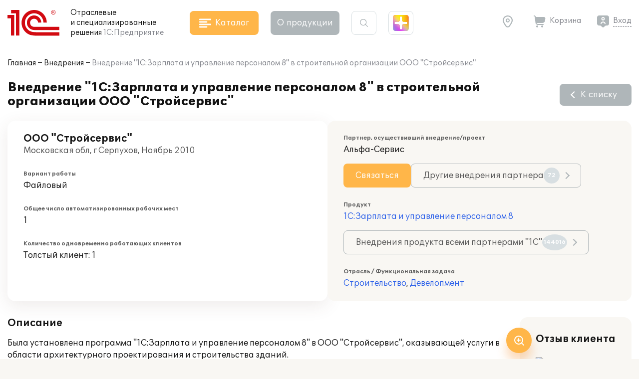

--- FILE ---
content_type: application/javascript
request_url: https://solutions.1c.ru/local/templates/sol23/build/js/chunks/image-gallery.2f29e2ca4569ca41db91.js
body_size: 1730
content:
"use strict";(self.webpackChunksol=self.webpackChunksol||[]).push([[4124],{2830:function(e,t,n){n.r(t),n.d(t,{default:function(){return l}});var r=n(3768);function a(e,t){var n="undefined"!=typeof Symbol&&e[Symbol.iterator]||e["@@iterator"];if(!n){if(Array.isArray(e)||(n=function(e,t){if(e){if("string"==typeof e)return i(e,t);var n=Object.prototype.toString.call(e).slice(8,-1);return"Object"===n&&e.constructor&&(n=e.constructor.name),"Map"===n||"Set"===n?Array.from(e):"Arguments"===n||/^(?:Ui|I)nt(?:8|16|32)(?:Clamped)?Array$/.test(n)?i(e,t):void 0}}(e))||t&&e&&"number"==typeof e.length){n&&(e=n);var r=0,a=function(){};return{s:a,n:function(){return r>=e.length?{done:!0}:{done:!1,value:e[r++]}},e:function(e){throw e},f:a}}throw new TypeError("Invalid attempt to iterate non-iterable instance.\nIn order to be iterable, non-array objects must have a [Symbol.iterator]() method.")}var l,o=!0,s=!1;return{s:function(){n=n.call(e)},n:function(){var e=n.next();return o=e.done,e},e:function(e){s=!0,l=e},f:function(){try{o||null==n.return||n.return()}finally{if(s)throw l}}}}function i(e,t){(null==t||t>e.length)&&(t=e.length);for(var n=0,r=new Array(t);n<t;n++)r[n]=e[n];return r}function l(){var e,t=document.querySelectorAll(".image_gallery"),i=document.querySelectorAll(".image_popup"),l=[],o=a(t);try{for(o.s();!(e=o.n()).done;){var s=e.value;l.push(s)}}catch(e){o.e(e)}finally{o.f()}var c,u=a(i);try{for(u.s();!(c=u.n()).done;){var d=c.value;l.push(d)}}catch(e){u.e(e)}finally{u.f()}var f,v=a(document.querySelectorAll("img.photo_gallery"));try{for(v.s();!(f=v.n()).done;){var g=f.value,p=g.parentNode;if(!p.classList.contains(".image_gallery")){var m=document.createElement("div");m.classList.add("image_gallery","image_gallery__photo"),p.insertBefore(m,g);var h=g;do{var y=h.nextElementSibling;if(h.src){var b,w,A=document.createElement("span");A.setAttribute("data-src",null!==(b=h.dataset.src)&&void 0!==b?b:h.src),h.setAttribute("data-src",null!==(w=h.dataset.src)&&void 0!==w?w:h.src),m.appendChild(A),A.appendChild(h)}h=y}while(h&&h.classList&&h.classList.contains("photo_gallery"));l.push(m)}}}catch(e){v.e(e)}finally{v.f()}for(var L=0,_=0,S=l;_<S.length;_++){var E=S[_];L++;var k,C=a(E.children);try{for(C.s();!(k=C.n()).done;){var I=k.value;if("A"!==I.tagName&&"a"!==I.tagName){var q,T=null!==(q=I.dataset.src)&&void 0!==q?q:I.src;if(T.length){var M=document.createElement("a");M.setAttribute("href",T);var N=I.cloneNode(!0);M.appendChild(N);var j=I.getAttribute("title");j||(j=I.getAttribute("alt")),j&&j.length&&M.setAttribute("title",j),E.insertBefore(M,I),I.remove()}}}}catch(e){C.e(e)}finally{C.f()}var x="image-gallery-"+L;E.setAttribute("id",x);var B=E.querySelectorAll("img");if(1===B.length){var H="";B[0].align.length&&(H=B[0].align,B[0].align=""),B[0].classList.contains("fr")&&(H="right",B[0].classList.remove("fr")),B[0].classList.contains("fl")&&(H="left",B[0].classList.remove("fl")),"right"===H&&E.classList.add("fr"),"left"===H&&E.classList.add("fl");for(var z=0,O=["img_back_tl","img_back_tr","img_back_tt"];z<O.length;z++){var D=O[z];B[0].classList.contains(D)&&(E.classList.add(D),B[0].classList.remove(D))}}}var R=new r.Z({gallery:"div.main > div.container, .modal .modal_inner",children:".image_gallery a, .image_popup a",showHideAnimationType:"fade",pswpModule:function(){return n.e(8298).then(n.bind(n,8298))}});R.on("bindEvents",(function(){R.pswp.on("wheel",(function(e){var t,n=null!==(t=e.originalEvent.wheelDeltaY)&&void 0!==t?t:0;n<0?R.pswp.next():n>0&&R.pswp.prev()}))})),R.on("uiRegister",(function(){R.pswp.ui.registerElement({name:"custom-caption",order:1,isButton:!1,appendTo:"root",html:"",onInit:function(e,t){R.pswp.on("change",(function(){var t=R.pswp.currSlide.data.element,n="";if(t){var r=t.querySelector("img");(n=r.getAttribute("title"))||(n=r.getAttribute("alt"))}e.innerHTML=n||"",e.innerHTML.length>0?e.classList.remove("dn"):e.classList.add("dn")}))}})})),R.init(),void 0!==window.lazyLoadInstance&&window.lazyLoadInstance.update()}}}]);